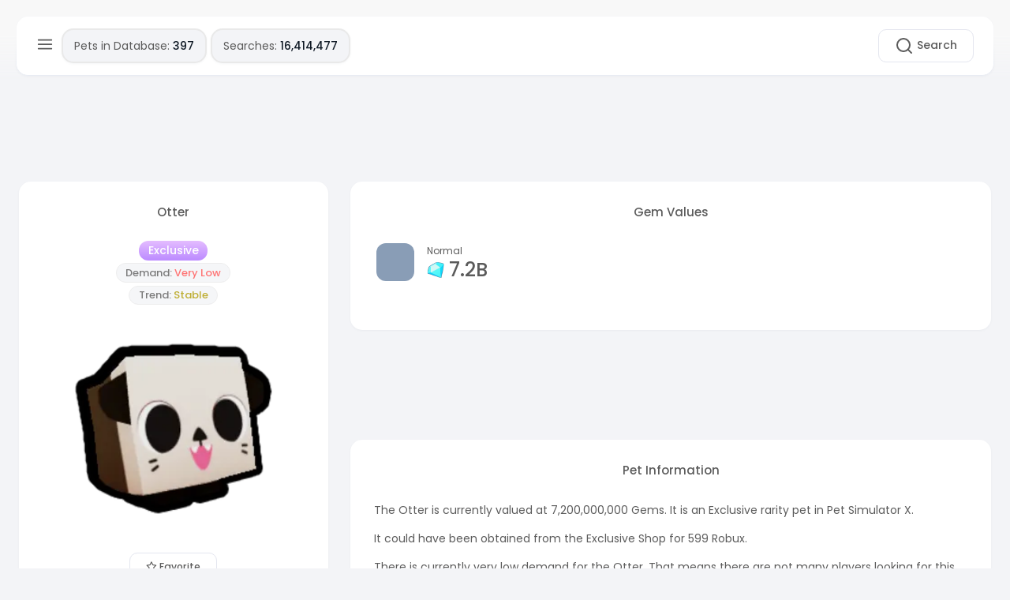

--- FILE ---
content_type: text/html; charset=UTF-8
request_url: https://psxdatabase.com/pets/otter
body_size: 4504
content:
<!DOCTYPE html>
<html lang="en">    
    <head>
        <meta charset="utf-8">
        <meta http-equiv="X-UA-Compatible" content="IE=edge">
        <meta name="viewport" content="width=device-width, initial-scale=1">
        <!-- The above 6 meta tags *must* come first in the head; any other head content must come *after* these tags -->
        
        <!-- Title -->
        <title>Otter Value - Pet Simulator X</title>
        <meta content="PSXDatabase.com" name="author">
        <meta name="description" content="The Otter is currently valued at 7,200,000,000 Gems. It is an Exclusive rarity pet in Pet Simulator X.">
<!--start meta properties-->
    <meta content="Otter Value - Pet Simulator X" property="og:title"/>
    <meta content="website" property="og:type"/>
    <meta content="The Otter is currently valued at 7,200,000,000 Gems. It is an Exclusive rarity pet in Pet Simulator X." property="og:description"/>
    <meta content="https://psxdatabase.com/pets/otter" property="og:url"/>
    <meta content="https://psxdatabase.com/pet-images/otter.webp" property="og:image"/>
    <meta content="PSX Database" property="og:site_name"/>

    <meta name="twitter:card" content="summary_large_image">
    <meta property="twitter:domain" content="psxdatabase.com">
    <meta property="twitter:url" content="https://psxdatabase.com/pets/otter">
    <meta name="twitter:title" content="Otter Value - Pet Simulator X">
    <meta name="twitter:description" content="The Otter is currently valued at 7,200,000,000 Gems. It is an Exclusive rarity pet in Pet Simulator X.">
    <meta name="twitter:image" content="https://psxdatabase.com/pet-images/otter.webp">
<!--end meta properties-->
        <!-- Styles -->
        <!--<link href="https://fonts.googleapis.com/css?family=Poppins:400,500,700,800&display=swap" rel="stylesheet" defer>-->
        <!--<link href="../../assets/plugins/bootstrap/css/bootstrap.min.css" rel="stylesheet" defer>-->
        <!--<link href="../../assets/plugins/font-awesome/css/all.min.css" rel="stylesheet" defer>-->

        <link rel="preload" href="https://fonts.googleapis.com/css?family=Poppins:400,500,700,800&display=swap" as="style" onload="this.onload=null;this.rel='stylesheet'">
<noscript><link rel="stylesheet" href="https://fonts.googleapis.com/css?family=Poppins:400,500,700,800&display=swap"></noscript>
        <link rel="preload" href="../../assets/plugins/bootstrap/css/bootstrap.min.css" as="style" onload="this.onload=null;this.rel='stylesheet'">
<!--<noscript><link rel="stylesheet" href="../../assets/plugins/bootstrap/css/bootstrap.min.css"></noscript>
        <link rel="preload" href="../../assets/plugins/font-awesome/css/all.min.css" as="style" onload="this.onload=null;this.rel='stylesheet'"> 
<noscript><link rel="stylesheet" href="../../assets/plugins/font-awesome/css/all.min.css"></noscript>-->
<link defer href="../../assets/plugins/fa-630/css/fontawesome.css" rel="stylesheet">
<link defer href="../../assets/plugins/fa-630/css/brands.css" rel="stylesheet">
<link defer href="../../assets/plugins/fa-630/css/solid.css" rel="stylesheet">
<link defer href="../../assets/plugins/fa-630/css/regular.css" rel="stylesheet">


        <link href="../../assets/plugins/perfectscroll/perfect-scrollbar-v140.css" rel="stylesheet">
        <!--<link href="../../assets/plugins/apexcharts/apexcharts.css" rel="stylesheet">-->

      
        <!-- Theme Styles -->
        <link href="../../assets/css/main-v3.css?v=0.1.1" rel="stylesheet">
        <link href="../../assets/css/custom.css?v=0.5.7" rel="stylesheet">

        <!-- HTML5 shim and Respond.js for IE8 support of HTML5 elements and media queries -->
        <!-- WARNING: Respond.js doesn't work if you view the page via file:// -->
        <!--[if lt IE 9]>
        <script src="https://oss.maxcdn.com/html5shiv/3.7.3/html5shiv.min.js"></script>
        <script src="https://oss.maxcdn.com/respond/1.4.2/respond.min.js"></script>
        <![endif]-->

        <!-- Google tag (gtag.js) -->
        <script async src="https://www.googletagmanager.com/gtag/js?id=G-W6BCK082NH"></script>
        <script>
          window.dataLayer = window.dataLayer || [];
          function gtag(){dataLayer.push(arguments);}
          gtag('js', new Date());

          gtag('config', 'G-W6BCK082NH');
        </script>
<script data-cfasync="false">window.nitroAds=window.nitroAds||{createAd:function(){return new Promise(e=>{window.nitroAds.queue.push(["createAd",arguments,e])})},addUserToken:function(){window.nitroAds.queue.push(["addUserToken",arguments])},queue:[]};</script>
<script data-cfasync="false" async src="https://s.nitropay.com/ads-1448.js"></script>
    </head>
    <body>

        <div class="page-container">
                        <div class="page-header">
                <nav class="navbar navbar-expand-lg d-flex justify-content-between">
                  <div class="" id="navbarNav">
                    <ul class="navbar-nav" id="leftNav">
                      <li class="nav-item" style="width: 32px;">
                        <a class="nav-link" id="sidebar-toggle" aria-label="Toggle Sidebar Navigation" href="#"><i data-feather="menu"></i></a>
                      </li>
                      <li>
                      <a href="/" style="background: none;"><img style="width: 100%;max-width: 200px;margin-top: 4px;" src="/assets/images/PSX-Database-Logo.png?v=2" alt="Logo for PSX Database"></img></a>
                      </li>

<li class="card stat-widget topbar-stats" style="margin:0;">
<div class="card-body" style="padding: 0.65rem 1rem;">
<c>Pets in Database: 
<c class="topbar-statistics-text">
397</c></c>
</div>

</li>
<li class="card stat-widget topbar-stats" style="margin:0;margin-left:5px;">
<div class="card-body" style="padding: 0.65rem 1rem;">
<c>Searches: 
<c class="topbar-statistics-text">
16,414,477</c></c>
</div>
</li>
                    </ul>
                    </div>

                    <div class="" id="headerNav">

                    <a href="/"><button class="btn btn-outline-secondary" aria-label="Search" type="button" id="button-addon2"><i data-feather="search"></i> Search</button></a>                    </div>



                </nav>
            </div>            <div class="page-sidebar">
                <ul class="list-unstyled accordion-menu">

                
                  <li class="sidebar-title">
                    Navigation
                  </li>
                  <li>
                    <a href="/"><i data-feather="home"></i>Home</a>
                  </li>
                  <li>
                    <a href="/favorites"><i data-feather="star"></i>Favorites</a>
                  </li>
                  <li>
                    <a href="/hatch"><i data-feather="gift"></i>Hatch<!-- <span class="badge bg-success">New</span> --></a>
                  </li>
                  <li>
                    <a href="/faq"><i data-feather="help-circle"></i>FAQ</a>
                  </li>
                  <li>
                    <a href="https://bloxplanet.com" target="_blank"><i data-feather="shopping-cart"></i>Marketplace&nbsp&nbsp<span class="badge bg-warning">Ad</span></a>
                  </li>
                  <li>
                    <a href="https://lootx.com/?r=399" target="_blank"><i data-feather="briefcase"></i>Earn Robux&nbsp&nbsp<span class="badge bg-warning">Ad</span></a>
                  </li>
                  <li>
                    <a href="/blog"><i data-feather="book"></i>Blog</a>
                  </li>

                  <li>
                    <a href="/"><i data-feather="plus-circle"></i>More<i class="fas fa-chevron-right dropdown-icon"></i></a>
                    <ul class="" style="display: none;">
                      <li><a href="/rankings"><i class="fa fa-medal"></i>Rankings</a></li>
                      <li><a href="https://discord.gg/2JkapywfYS" target="_blank" rel="noopener"><i class="fab fa-discord"></i>Discord Server</a></li>
                      <li><a href="/discord-bot"><i class="fa fa-robot"></i>Discord Values Bot</a></li>

                    </ul>
                  </li>



                  <li class="sidebar-title">
                    Links
                  </li>
                      <li><a style="line-height: 20px;font-size:12px;" href="/contact">Contact Us</a></li>
                      <li><a style="line-height: 20px;font-size:12px;" href="/terms">Terms & Conditions</a></li>
                      <li><a style="line-height: 20px;font-size:12px;" href="/privacy-policy">Privacy Policy</a></li>
                      <li><a style="line-height: 20px;font-size:12px;" target="_blank" rel="noopener" href="https://bloxfruitsdatabase.com">Blox Fruits Values</a></li>
                 <li style="font-size:12px;padding: 0 15px;margin-top: calc(10%);"><small>2023 © <a href="https://ghost.gg">ghost.gg</a></small></li>
            </div>            
            <div class="page-content">
              <div class="main-wrapper">

              
<style>
.responsive_1 { 
    width: 320px; height:100px; max-height: 100px; 
}
@media(min-width: 534px) { .responsive_1 { width: 468px; height:60px; max-height: 60px; } }
@media(min-width: 800px) { .responsive_1 { width: 728px; height:90px; max-height: 90px; } }
/* @media(min-width: 1200px) { .responsive_1 { width: 970px; height:90px; max-height: 90px; } } */

.ad-1 {

}
</style>

<div class="row">
     <center>
        <div class="responsive_1 mb-4">
          <div id="top-responsive"></div>
        </div>
     </center>
</div>

<script>
window['nitroAds'].createAd('anchor-1', {
  "refreshLimit": 20,
  "refreshTime": 30,
  "format": "anchor",
  "anchor": "bottom",
  "anchorPersistClose": false,
  "mediaQuery": "(min-width: 768px) and (max-width: 1024px), (min-width: 320px) and (max-width: 767px)"
});
</script>
                <div class="row">



                        <div class="col-sm-12 col-lg-6 col-xl-4">
                          <div class="card">
                            <div class="card-body">
                              <div class="pet-page-holder">
                                  <div class="pet-div">
                                        <input type="hidden" id="pet-name" value="Otter">
                                        <h1 class="card-title pet-title mb-0">Otter</h1>

                                        <c class="rarity-badge rarity-exclusive rounded-pill">Exclusive</c>
<br>
                                        <span class="rarity-badge demand-trend rounded-pill mt-1">Demand: <c style="color:#ff5151">Very Low</c></span>
<br>
                                        <span class="rarity-badge demand-trend rounded-pill mt-1">Trend: <c style="color:#af9a00">Stable</c></span>
                                        
                                        <img class="pet-page-image mb-3 mt-3" src="/pet-images/otter.webp" alt="Icon for the Otter pet in Pet Simulator X"></img>
                                        
                             
                                        <button onclick="favorites_button_clicked_pet_page(this)" class="visibility-hidden btn btn-outline-secondary btn-sm m-b-xs">Favorite</button>
                                        
                                  </div>
                              </div>
                            </div>
                          </div>
                        </div>

                        <div class="col-sm-12 col-lg-6 col-xl-8">
                        <div class="card">
                          <div class="card-body">
                              <h2 class="card-title" style="text-align:center;">Gem Values</h2>
                              <div class="row">
                              <div class="col-sm-6 col-md-6 col-lg-4 transactions-list">
                                <div class="tr-item">
                                  <div class="tr-company-name">
                                    <div class="tr-icon tr-card-icon tr-card text-primary normal-pet-icon">
                                    </div>
                                    <div class="tr-text">
                                      <p>Normal</p>
                                      <h3><img width="22" height="22" class="gem-icon" src="/assets/images/PSX-Values-Gem-Icon.svg" alt="Icon for Gems in Pet Simulator X"></img> 7.2B</h3>
                                    </div>
                                  </div>
                                </div>
                              </div>
                            </div>
                          </div>
                        </div>

<div class="row">
     <center>
        <div class="responsive_1 mb-4">
          <div id="large-rectangle-1"></div>
        </div>
     </center>
</div>

                        <div class="card">
                        <div class="card-body">
                        <h3 class="card-title" style="text-align:center;">Pet Information</h3>
                        <p>The Otter is currently valued at 7,200,000,000 Gems. It is an Exclusive rarity pet in Pet Simulator X.</p><p>It could have been obtained from the Exclusive Shop for 599 Robux.</p><p>There is currently very low demand for the Otter. That means there are not many players looking for this pet.</p>According to our research, the value of this pet is currently stable, so the price not expected to change much.
                        </div>
                        </div>

                        </div>
                        
                </div> 
                <div class="row">
     <center>
        <div class="responsive_1 mb-4">
          <div id="footer-responsive"></div>
        </div>
     </center>
</div>
              </div>
            </div>
        </div>
        
        
        <!-- Javascripts -->
        <script src="../../assets/plugins/jquery/jquery-3.6.3.min.js"></script>
        <!--<script src="https://unpkg.com/@popperjs/core@2"></script>-->
        <script src="../../assets/plugins/bootstrap/js/bootstrap.min.js"></script>
        <!--<script defer src="https://unpkg.com/feather-icons"></script>-->
        <script src="../../assets/js/feather-icons.js"></script>
        <script defer src="../../assets/plugins/perfectscroll/perfect-scrollbar-v153.js"></script>
        <!--<script src="../../assets/plugins/apexcharts/apexcharts.min.js"></script>-->
        <script src="../../assets/js/main-v2.js"></script>
        <!--<script src="../../assets/js/pages/dashboard.js"></script>-->
        <script src="../../assets/js/custom.js?v=0.1.8"></script>
        
<!-- Handle Ads -->
<script>
window['nitroAds'].createAd('top-responsive', {
  "refreshLimit": 20,
  "refreshTime": 30,
  "renderVisibleOnly": false,
  "refreshVisibleOnly": true,
  "delayLoading": false
});

window['nitroAds'].createAd('footer-responsive', {
  "refreshLimit": 20,
  "refreshTime": 30,
  "renderVisibleOnly": true,
  "refreshVisibleOnly": true,
  "delayLoading": true,
});
</script>


<script type="text/javascript">
var npDetect = new (function () {
    this.blocking = false;
    var errcnt = 0;
    function testImg() {
        var i = new Image();
        i.onerror = () => {
            errcnt++;
            if (errcnt < 3) {
                setTimeout(testImg, 250);
            } else {
                npDetect.blocking = true;

                if (document.dispatchEvent && window.CustomEvent) {
                    document.dispatchEvent(
                        new CustomEvent('np.blocking', {
                            detail: {
                                blocking: npDetect.blocking,
                            },
                        })
                    );
                }
            }
        };
        i.onload = () => {
            npDetect.blocking = false;
        };

        i.src = 'https://s.nitropay.com/1.gif?' + Math.random() + '&adslot=';
    }
    testImg();
})();
</script>

<script type="text/javascript">
document.addEventListener('np.blocking', (e) => {
    if (e.detail.blocking) {
        console.log('adblock');
        var w = document.getElementsByClassName('responsive_1'); 
        for(var i = 0; i < w.length; i++){
        var rand = Math.floor(Math.random() * 2) + 1
        if (rand == 2) {
        w[i].innerHTML = '<a href="https://lootx.com/?r=399" target="_blank" rel="nofollow noopener noreferrer"><img style="width:100%;" src="/assets/banner/2.png" alt="Banner"></img></a>';
        } else {
        w[i].innerHTML = '<img style="width:100%;" src="/assets/banner/1.png" alt="Banner"></img>';
        } 

        }
    }
});
</script> 


<script>
//run on page load
window.onload = function exampleFunction() {
  set_favorite_pet_page();
}
</script>



<div id="large-rectangle-1"></div>

<script>
window['nitroAds'].createAd('large-rectangle-1', {
  "refreshLimit": 20,
  "refreshTime": 30,
  "renderVisibleOnly": false,
  "refreshVisibleOnly": true,
  "sizes": [
    [
      "728",
      "90"
    ]
  ],
  "mediaQuery": "(min-width: 1025px)"
});
</script>

    <script defer src="https://static.cloudflareinsights.com/beacon.min.js/vcd15cbe7772f49c399c6a5babf22c1241717689176015" integrity="sha512-ZpsOmlRQV6y907TI0dKBHq9Md29nnaEIPlkf84rnaERnq6zvWvPUqr2ft8M1aS28oN72PdrCzSjY4U6VaAw1EQ==" data-cf-beacon='{"version":"2024.11.0","token":"3cd27b52b29f4374a3d3ed9752995f03","r":1,"server_timing":{"name":{"cfCacheStatus":true,"cfEdge":true,"cfExtPri":true,"cfL4":true,"cfOrigin":true,"cfSpeedBrain":true},"location_startswith":null}}' crossorigin="anonymous"></script>
</body>
</html>

--- FILE ---
content_type: text/css
request_url: https://psxdatabase.com/assets/css/main-v3.css?v=0.1.1
body_size: 7697
content:
body,
html {
    font-size: 14px;
    width: 100%;
    height: 100%;
    min-height: 100vh;
}
html {
    overflow-x: hidden;
}
body {
    background-color: #f3f4f7;
    font-weight: 400;
    color: #5b5b5b;
    line-height: 1.6;
}
a {
    /*color: #7888fc;*/
    color: #4157FB;
    text-decoration: none;
}
a:hover {
    color: #7888fc;
}
p {
    line-height: 1.6;
}
small {
    font-size: 80%;
    font-weight: 400;
}
menu {
    padding-left: 0;
}
a,
body,
span,
text {
    font-family: Poppins, sans-serif;
}
a:active,
a:focus,
a:hover {
    outline: 0 !important;
    text-decoration: none !important;
}
.bold,
b,
strong {
    font-weight: 600;
}
dt {
    font-weight: 500;
}
h1,
h2,
h3,
h4,
h5,
h6 {
    font-family: Poppins, sans-serif;
}
.divider {
    display: block;
    content: "";
    width: 100%;
    height: 1px;
    background: #e8e8e8;
    margin: 30px 0;
}
.no-s {
    margin: 0 !important;
    padding: 0 !important;
}
.no-m {
    margin: 0;
}
.no-p {
    padding: 0;
}
.m {
    margin: 15px;
}
.m-t-xxs {
    margin-top: 5px;
}
.m-r-xxs {
    margin-right: 5px;
}
.m-b-xxs {
    margin-bottom: 5px;
}
.m-l-xxs {
    margin-left: 5px;
}
.m-t-xs {
    margin-top: 10px;
}
.m-r-xs {
    margin-right: 10px;
}
.m-b-xs {
    margin-bottom: 10px;
}
.m-l-xs {
    margin-left: 10px;
}
.m-t-sm {
    margin-top: 15px;
}
.m-r-sm {
    margin-right: 15px;
}
.m-b-sm {
    margin-bottom: 15px;
}
.m-l-sm {
    margin-left: 15px;
}
.m-t-md {
    margin-top: 20px;
}
.m-r-md {
    margin-right: 20px;
}
.m-b-md {
    margin-bottom: 20px;
}
.m-l-md {
    margin-left: 20px;
}
.m-t-lg {
    margin-top: 25px;
}
.m-r-lg {
    margin-right: 25px;
}
.m-b-lg {
    margin-bottom: 25px;
}
.m-l-lg {
    margin-left: 25px;
}
.m-t-xxl {
    margin-top: 30px;
}
.m-r-xxl {
    margin-right: 30px;
}
.m-b-xxl {
    margin-bottom: 30px;
}
.m-l-xxl {
    margin-left: 30px;
}
.m-t-n-xxs {
    margin-top: -5px;
}
.m-r-n-xxs {
    margin-right: -5px;
}
.m-b-n-xxs {
    margin-bottom: -5px;
}
.m-l-n-xxs {
    margin-left: -5px;
}
.m-t-n-xs {
    margin-top: -10px;
}
.m-r-n-xs {
    margin-right: -10px;
}
.m-b-n-xs {
    margin-bottom: -10px;
}
.m-l-n-xs {
    margin-left: -10px;
}
.m-t-n-sm {
    margin-top: -15px;
}
.m-r-n-sm {
    margin-right: -15px;
}
.m-b-n-sm {
    margin-bottom: -15px;
}
.m-l-n-sm {
    margin-left: -15px;
}
.m-t-n-md {
    margin-top: -20px;
}
.m-r-n-md {
    margin-right: -20px;
}
.m-b-n-md {
    margin-bottom: -20px;
}
.m-l-n-md {
    margin-left: -20px;
}
.m-t-n-lg {
    margin-top: -25px;
}
.m-r-n-lg {
    margin-right: -25px;
}
.m-b-n-lg {
    margin-bottom: -25px;
}
.m-l-n-lg {
    margin-left: -25px;
}
.m-t-n-xxl {
    margin-top: -30px;
}
.m-r-n-xxl {
    margin-right: -30px;
}
.m-b-n-xxl {
    margin-bottom: -30px;
}
.m-l-n-xxl {
    margin-left: -30px;
}
.p {
    padding: 15px;
}
.p-h-xxs {
    padding-left: 5px;
    padding-right: 5px;
}
.p-h-xs {
    padding-left: 10px;
    padding-right: 10px;
}
.p-h-sm {
    padding-left: 15px;
    padding-right: 15px;
}
.no-p-h {
    padding-left: 0;
    padding-right: 0;
}
.no-p-v {
    padding-top: 0;
    padding-bottom: 0;
}
.p-h-md {
    padding-left: 20px;
    padding-right: 20px;
}
.p-h-lg {
    padding-left: 25px;
    padding-right: 25px;
}
.p-h-xxl {
    padding-left: 30px;
    padding-right: 30px;
}
.p-v-xxs {
    padding-top: 5px;
    padding-bottom: 5px;
}
.p-v-xs {
    padding-top: 10px;
    padding-bottom: 10px;
}
.p-v-sm {
    padding-top: 15px;
    padding-bottom: 15px;
}
.p-v-md {
    padding-top: 20px;
    padding-bottom: 20px;
}
.p-v-lg {
    padding-top: 25px;
    padding-bottom: 25px;
}
.p-v-xxl {
    padding-top: 30px;
    padding-bottom: 30px;
}
.full-height {
    height: 100% !important;
}
.full-width {
    width: 100% !important;
}
.w-xxs {
    width: 50px;
}
.w-xs {
    width: 90px;
}
.w-sm {
    width: 140px;
}
.w {
    width: 200px;
}
.w-md {
    width: 240px;
}
.w-lg {
    width: 280px;
}
.w-xl {
    width: 330px;
}
.w-xxl {
    width: 370px;
}
.w-auto {
    width: auto;
}
.h-auto {
    height: auto;
}
.no-b {
    border: 0 !important;
}
.b {
    border: 1px solid #eaecf3;
}
.b-t {
    border-top: 1px solid #eaecf3;
}
.b-r {
    border-right: 1px solid #eaecf3;
}
.b-b {
    border-bottom: 1px solid #eaecf3;
}
.b-l {
    border-left: 1px solid #eaecf3;
}
.b-default {
    border-color: #eaecf3;
}
.b-primary {
    border-color: #7888fc;
}
.b-info {
    border-color: #9c6efc;
}
.b-success {
    border-color: #6bcac2;
}
.b-warning {
    border-color: #ffaf0f;
}
.b-danger {
    border-color: #ee6e83;
}
.b-2 {
    border-width: 2px;
}
.b-3 {
    border-width: 3px;
}
.b-4 {
    border-width: 4px;
}
.b-n-t {
    border-top: 0;
}
.b-n-r {
    border-right: 0;
}
.b-n-b {
    border-bottom: 0;
}
.b-n-l {
    border-left: 0;
}
.no-r {
    border-radius: 0 !important;
}
.r {
    border-radius: 15px;
}
.r-t-l {
    border-top-left-radius: 15px;
}
.r-t-r {
    border-top-right-radius: 15px;
}
.r-b-l {
    border-bottom-left-radius: 15px;
}
.r-b-r {
    border-bottom-right-radius: 15px;
}
.no-r-t-l {
    border-top-left-radius: 0 !important;
}
.no-r-t-r {
    border-top-right-radius: 0 !important;
}
.no-r-b-l {
    border-bottom-left-radius: 0 !important;
}
.no-r-b-r {
    border-bottom-right-radius: 0 !important;
}
.bg-primary {
    background-color: #7888fc !important;
}
.bg-secondary {
    background-color: #e4e6ef !important;
}
.bg-success {
    background-color: #6bcac2 !important;
}
.bg-danger {
    background-color: #f75d6fd8 !important;
}
.bg-warning {
    background-color: #f5af47ea !important;
}
.bg-info {
    background-color: #9465fcea !important;
}
.bg-light {
    background-color: #f3f6f9 !important;
}
.bg-dark {
    background-color: #242e44 !important;
}
.text-white {
    color: #fff;
}
.text-primary {
    color: #7888fc !important;
}
.text-secondary {
    color: #a5a5a5 !important;
}
.text-success {
    color: #6bcac2 !important;
}
.text-danger {
    color: #f75d6fd8 !important;
}
.text-warning {
    color: #f5af47ea !important;
}
.text-info {
    color: #9465fcea !important;
}
.text-light {
    color: #f3f6f9 !important;
}
.text-dark {
    color: #5b5b5b !important;
}
.page-container {
    padding: 20px;
    position: relative;
    display: block;
}
.page-header {
    background: #fff;
    border-radius: 15px;
    box-shadow: 0 1px 3px 0 rgba(54, 74, 99, 0.05);
    position: fixed;
    width: calc(100% - 40px);
    z-index: 999;
    border: 1px solid #e5e9f2;
}
.page-header::before {
    content: "";
    display: block;
    width: 100%;
    height: 105px;
    background: -webkit-gradient(linear, left top, left bottom, color-stop(44%, hsla(0, 0%, 97.3%, 0.94)), color-stop(73%, hsla(0, 0%, 97.3%, 0.49)), to(hsla(0, 0%, 100%, 0)));
    position: fixed;
    top: 0;
    left: 0;
}
.page-header .navbar {
    background: #fff;
    border-radius: 15px;
    padding: 15px 25px;
    display: flex !important;
}
.page-header .navbar .logo {
    display: flex !important;
    flex: 2;
}
.page-header .navbar #navbarNav #leftNav > li > a {
    color: #5b5b5b;
    font-size: 14px;
    -webkit-transition: all 0.2s ease-in-out;
    -moz-transition: all 0.2s ease-in-out;
    -o-transition: all 0.2s ease-in-out;
    transition: all 0.2s ease-in-out;
    border-radius: 10px;
    padding: 9px 10px;
    line-height: 22px;
}
.page-header .navbar #navbarNav #leftNav > li > a:hover {
    background: #f3f6fa;
    color: #7889ff;
}
.page-header .navbar #navbarNav #leftNav > li > a i {
    line-height: 22px;
    vertical-align: middle;
    font-size: 22px;
}
.page-header .navbar #navbarNav #leftNav > li > a#sidebar-toggle {
    padding: 9px 0;
    margin-right: 10px;
    transform: rotate(0);
    -webkit-transition: all 0.2s ease-in-out;
    -moz-transition: all 0.2s ease-in-out;
    -o-transition: all 0.2s ease-in-out;
    transition: all 0.2s ease-in-out;
}
body.sidebar-hidden .page-header .navbar #navbarNav #leftNav > li > a#sidebar-toggle {
    transform: rotate(-180deg);
}
.page-header .navbar #navbarNav #leftNav > li > a#sidebar-toggle:hover {
    background: 0 0;
}
.page-header .navbar #headerNav,
.page-header .navbar #navbarNav {
    display: flex !important;
    flex: 10;
}
.page-header .navbar #headerNav .navbar-nav,
.page-header .navbar #navbarNav .navbar-nav {
    flex-direction: row !important;
}
.page-header #sidebar-toggle svg {
    width: 22px;
    height: 22px;
}
.page-header .navbar #headerNav > ul > li > a {
    padding: 9px 0;
    margin: 0 10px;
    color: #5b5b5b;
    -webkit-transition: all 0.2s ease-in-out;
    -moz-transition: all 0.2s ease-in-out;
    -o-transition: all 0.2s ease-in-out;
    transition: all 0.2s ease-in-out;
}
.page-header .navbar #headerNav > ul > li > a svg {
    line-height: 22px;
    vertical-align: middle;
    width: 21px;
    height: 21px;
}
.page-header .navbar #headerNav > ul > li > a:hover {
    color: #7889ff;
}
.page-header .navbar #headerNav > ul > li > a.notifications-dropdown {
    padding: 9px 15px;
    background: #fad7dd;
    color: #ee6e83;
    line-height: 22px;
    border-radius: 40px;
    min-width: 40px;
    text-align: center;
    font-weight: 700;
}
.page-header .navbar #headerNav > ul > li > a.profile-dropdown {
    padding: 0;
    margin-right: 0;
}
.page-header .navbar #headerNav > ul > li > a img {
    width: 40px;
}
.page-header .navbar .navbar-nav {
    flex: 10;
    padding: 0;
}
.page-header .navbar .navbar-brand {
    margin-right: 0;
    background: url(../images/logo@2x.png) center center no-repeat;
    background-size: cover;
    width: 40px;
    height: 40px;
    margin: 0 auto;
}
.page-header #headerNav {
    flex: 10;
    align-items: flex-end;
    flex-direction: column;
}
.page-header .header-notif {
    padding: 13px 26px;
    -webkit-transition: all 0.1s ease-in-out;
    -moz-transition: all 0.1s ease-in-out;
    -o-transition: all 0.1s ease-in-out;
    transition: all 0.1s ease-in-out;
}
.page-header .header-notif:hover {
    background-color: #f3f6f9;
}
.page-header .header-notif .notif-image {
    float: left;
    margin-right: 10px;
    margin-top: 3px;
    border-radius: 50%;
}
.page-header .header-notif .notif-image span {
    width: 40px;
    height: 40px;
    display: block;
    line-height: 40px;
    text-align: center;
    border-radius: 100%;
    display: inline-block;
}
.page-header .header-notif .notif-image img {
    width: 40px;
    height: 40px;
    border-radius: 50%;
}
.page-header .header-notif .notif-text {
    width: 223px;
    display: block;
    padding: 0 5px;
    display: inline-block;
    color: #5b5b5b;
    font-weight: 400;
}
.page-header .header-notif .notif-text .bold-notif-text {
    font-weight: 500;
}
.page-header .header-notif .notif-text p {
    margin: 0;
}
.page-header .header-notif .notif-text small {
    opacity: 0.7;
}
.profile-drop-menu a span {
    margin-left: 25px;
}
.search-drop-menu {
    width: 340px;
}
.notif-drop-menu {
    width: 340px;
    max-height: 420px;
    overflow-y: auto;
}
.notif-drop-menu .dropdown-header {
    margin-bottom: 5px;
}
.profile-drop-menu a svg {
    margin-right: 10px;
    width: 19px;
    height: 19px;
}
.navbar-nav .dropdown-menu {
    position: absolute !important;
    visibility: hidden;
    opacity: 0;
    margin-top: 30px;
    display: block;
    -webkit-transition: all 0.2s ease-in-out;
    -moz-transition: all 0.2s ease-in-out;
    -o-transition: all 0.2s ease-in-out;
    transition: all 0.2s ease-in-out;
}
.navbar-nav .dropdown-menu.show {
    margin-top: 10px;
    opacity: 1;
    visibility: visible;
}
.slimScrollBar {
    background: rgba(0, 0, 0, 0.2) !important;
    border-radius: 4px !important;
}
.page-sidebar {
    position: fixed;
    /*height: calc(100% - 148px);*/
    height: calc(100% - 12rem);
    background: #fff;
    box-shadow: 0 1px 3px 0 rgba(54, 74, 99, 0.05);
    top: 118px;
    border-radius: 15px;
    width: 260px;
    -webkit-transition: all 0.2s ease-in-out;
    -moz-transition: all 0.2s ease-in-out;
    -o-transition: all 0.2s ease-in-out;
    transition: all 0.2s ease-in-out;
    transform: scale(1, 1);
    transform-origin: left;
    /*overflow: visible;*/
    overflow:auto;
}
.page-sidebar .ps__rail-y {
    margin-top: 8px !important;
    margin-bottom: 8px !important;
    background-color: transparent !important;
}
.page-sidebar .accordion-menu {
    /*height: 100% !important;*/
    padding: 20px 15px;
}
.page-sidebar .accordion-menu > li > a {
    display: block;
    color: #5b5b5b;
    -webkit-transition: all 0.1s ease-in-out;
    -moz-transition: all 0.1s ease-in-out;
    -o-transition: all 0.1s ease-in-out;
    transition: all 0.1s ease-in-out;
    line-height: 45px;
    padding: 0 15px;
    text-decoration: none;
}
.page-sidebar .accordion-menu > li.active-page > a {
    border-radius: 10px;
    background-color: #f3f6f9;
    color: #7888fc;
    font-weight: 500;
}
.page-sidebar .accordion-menu > li.active-page > a > svg {
    color: #7888fc !important;
}
.page-sidebar .accordion-menu > li.active-page ul li a.active {
    font-weight: 500;
    color: #3d3d3d;
}
.page-sidebar .accordion-menu > li > a:hover svg {
    margin-left: 5px;
}
.page-sidebar .accordion-menu > li > a > svg {
    width: 21px;
    height: 21px;
    line-height: 40px;
    text-align: center;
    vertical-align: text-top;
    color: #5b5b5b;
    margin-right: 15px;
    -webkit-transition: all 0.2s ease-in-out;
    -moz-transition: all 0.2s ease-in-out;
    -o-transition: all 0.2s ease-in-out;
    transition: all 0.2s ease-in-out;
}
.page-sidebar .accordion-menu li.sidebar-title {
    font-weight: 500;
    padding: 10px 15px;
    font-size: 0.875rem;
    color: #6c757d;
    opacity: 0.8;
}
.page-sidebar .accordion-menu li a .dropdown-icon {
    float: right;
    vertical-align: middle;
    line-height: 44px;
    font-size: 10px;
    -webkit-transition: all 0.2s ease-in-out;
    -moz-transition: all 0.2s ease-in-out;
    -o-transition: all 0.2s ease-in-out;
    transition: all 0.2s ease-in-out;
}
.page-sidebar .accordion-menu li.open > a > .dropdown-icon {
    visibility: visible;
    transform: rotate(90deg);
}
.page-sidebar .accordion-menu li ul {
    padding: 5px 0;
    list-style: none;
}
.page-sidebar .accordion-menu li ul li a {
    color: #5b5b5b;
    display: block;
    padding: 10px 15px;
    font-size: 14px;
    position: relative;
    -webkit-transition: all 0.15s ease-in-out;
    -moz-transition: all 0.15s ease-in-out;
    -o-transition: all 0.15s ease-in-out;
    transition: all 0.15s ease-in-out;
    text-decoration: none;
}
.page-sidebar .accordion-menu li ul li a:hover {
    margin-left: 5px;
}
.page-sidebar .accordion-menu li ul li a i {
    font-size: 10px;
    padding-right: 21px;
    padding-left: 6px;
}
body.sidebar-hidden .page-sidebar {
    transform: scale(0, 1);
}
.page-content {
    margin-top: 71px;
    margin-left: 260px;
    -webkit-transition: all 0.2s ease-in-out;
    -moz-transition: all 0.2s ease-in-out;
    -o-transition: all 0.2s ease-in-out;
    transition: all 0.2s ease-in-out;
}
.main-wrapper {
    padding: 28px 0 28px 28px;
    -webkit-transition: all 0.2s ease-in-out;
    -moz-transition: all 0.2s ease-in-out;
    -o-transition: all 0.2s ease-in-out;
    transition: all 0.2s ease-in-out;
}
body.sidebar-hidden .page-content {
    margin-left: 0;
}
body.sidebar-hidden .main-wrapper {
    padding-left: 0;
}
.popover {
    margin: 20px;
    border: 0;
    border-radius: 10px;
    box-shadow: 0 0 1.25rem rgba(31, 45, 61, 0.08);
    color: #5b5b5b;
    font-family: Poppins, sans-serif !important;
}
.popover-header {
    padding: 15px 25px 0;
    background: 0 0;
    border-bottom-color: transparent;
    font-size: 14px;
    opacity: 0.7;
}
.popover-body {
    padding: 15px 25px;
    font-size: 13px;
    color: #7d7d83;
}
.popover .arrow:before {
    display: none;
}
.bs-popover-auto[data-popper-placement^="bottom"] > .popover-arrow::before,
.bs-popover-auto[data-popper-placement^="left"] > .popover-arrow::before,
.bs-popover-auto[data-popper-placement^="right"] > .popover-arrow::before,
.bs-popover-auto[data-popper-placement^="top"] > .popover-arrow::before,
.bs-popover-bottom > .popover-arrow::before,
.bs-popover-end > .popover-arrow::before,
.bs-popover-start > .popover-arrow::before,
.bs-popover-top > .popover-arrow::before {
    display: none;
}
.row > * {
    padding-right: 14px;
    padding-left: 14px;
}
.card {
    margin-bottom: 28px;
    border-radius: 15px;
    border: none;
    box-shadow: 0 1px 3px 0 rgba(54, 74, 99, 0.05);
}
.card-title {
    font-size: 18px;
    color: #5b5b5b;
    margin-bottom: 30px;
}
.card-body {
    padding: 30px;
}
.card-description {
    margin-bottom: 20px;
}
.card-img,
.card-img-top {
    border-top-left-radius: 15px;
    border-top-right-radius: 15px;
}
.card-img,
.card-img-bottom {
    border-bottom-left-radius: 15px;
    border-bottom-right-radius: 15px;
}
.card-footer,
.card-header {
    border-color: #e4e6ef;
}
.list-group-item:first-child {
    border-top-left-radius: 15px;
    border-top-right-radius: 15px;
}
.list-group-item:last-child {
    border-bottom-left-radius: 15px;
    border-bottom-right-radius: 15px;
}
.list-group-item {
    padding: 15px;
    border-color: #e4e6ef;
}
.list-group-item.active {
    background-color: #7888fc;
    border-color: #7888fc;
}
.list-group-item-primary {
    color: #7888fc;
    background-color: #f0f2ff;
    font-weight: 500;
}
.list-group-item-secondary {
    color: #7e8299;
    background-color: #f3f6f9;
    font-weight: 500;
}
.list-group-item-success {
    color: #6bcac2;
    background-color: #d3fbf9;
    font-weight: 500;
}
.list-group-item-danger {
    color: #ee6e83;
    background-color: #fad7dd;
    font-weight: 500;
}
.list-group-item-warning {
    color: #ffaf0f;
    background-color: #fff5e0;
    font-weight: 500;
}
.list-group-item-info {
    color: #9c6efc;
    background-color: #efe8ff;
    font-weight: 500;
}
.list-group-item-light {
    color: #7e8299;
    background-color: #f3f6f9;
    font-weight: 500;
}
.list-group-item-dark {
    color: #5b5b5b;
    background-color: #d1d3e0;
    font-weight: 500;
}
.card-header:first-child {
    border-top-left-radius: 15px;
    border-top-right-radius: 15px;
}
.card-footer,
.card-header {
    padding: 15px;
    background-color: #fff;
}
.card-footer:last-child {
    border-bottom-left-radius: 15px;
    border-bottom-right-radius: 15px;
}
.card-img-overlay {
    border-radius: 15px;
}
.card.bg-primary .card-header {
    background-color: #7888fc;
    border-color: #7888fc;
}
.card.bg-primary .card-title {
    color: #fff;
}
.card.bg-secondary .card-header {
    background-color: #e4e6ef;
    color: #5b5b5b;
}
.card.bg-secondary .card-body {
    color: #5b5b5b;
}
.card.bg-success .card-header {
    background-color: #6bcac2;
    border-color: #6bcac2;
}
.card.bg-success .card-title {
    color: #fff;
}
.card.bg-danger .card-header {
    background-color: #f75d6fd8;
    border-color: #f75d6fd8;
}
.card.bg-danger .card-title {
    color: #fff;
}
.card.bg-warning .card-header {
    background-color: #f5af47ea;
    border-color: #f5af47ea;
}
.card.bg-warning .card-title {
    color: #fff;
}
.card.bg-info .card-header {
    background-color: #9465fcea;
    border-color: #9465fcea;
}
.card.bg-info .card-title {
    color: #fff;
}
.card.bg-dark .card-header {
    background-color: #242e44;
    border-color: #242e44;
}
.card.bg-dark .card-title {
    color: #fff;
}
.nav-pills .nav-link.active,
.nav-pills .show > .nav-link {
    background-color: #7888fc;
}
.nav-pills .nav-link {
    border-radius: 10px;
}
.nav-tabs .nav-item.show .nav-link,
.nav-tabs .nav-link,
.nav-tabs .nav-link.active {
    border: 0;
}
.toast {
    border-radius: 15px;
    border: none;
    box-shadow: 0 0 1.25rem rgb(31 45 61 / 8%);
}
.toast-header {
    border-top-left-radius: 15px;
    border-top-right-radius: 15px;
    padding: 10px 15px;
}
.toast-body {
    padding: 15px;
}
.toast-header strong {
    font-weight: 500;
}
.alert {
    border-radius: 15px;
    padding: 12px 15px;
    font-weight: 500;
}
.alert-primary {
    background-color: #f0f2ff;
    border-color: #f0f2ff;
    color: #7888fc;
}
.alert-secondary {
    background-color: #f3f6f9;
    border-color: #f3f6f9;
    color: #7e8299;
}
.alert-success {
    background-color: #d3fbf9;
    border-color: #d3fbf9;
    color: #6bcac2;
}
.alert-danger {
    background-color: #fad7dd;
    border-color: #fad7dd;
    color: #ee6e83;
}
.alert-warning {
    background-color: #fff5e0;
    border-color: #fff5e0;
    color: #ffaf0f;
}
.alert-info {
    background-color: #efe8ff;
    border-color: #efe8ff;
    color: #9c6efc;
}
.alert-light {
    background-color: #f3f6f9;
    border-color: #f3f6f9;
}
.alert-dark {
    background-color: #d1d3e0;
    border-color: #d1d3e0;
    color: #5b5b5b;
}
.alert-primary.outline-alert {
    background-color: #fff;
    border-color: #7888fc;
    color: #7888fc;
    font-weight: 400;
}
.alert-secondary.outline-alert {
    background-color: #fff;
    border-color: #e4e6ef;
    font-weight: 400;
}
.alert-success.outline-alert {
    background-color: #fff;
    border-color: #6bcac2;
    color: #6bcac2;
    font-weight: 400;
}
.alert-danger.outline-alert {
    background-color: #fff;
    border-color: #f75d6fd8;
    color: #f75d6fd8;
    font-weight: 400;
}
.alert-warning.outline-alert {
    background-color: #fff;
    border-color: #f5af47ea;
    color: #f5af47ea;
    font-weight: 400;
}
.alert-info.outline-alert {
    background-color: #fff;
    border-color: #9465fcea;
    color: #9465fcea;
    font-weight: 400;
}
.alert-light.outline-alert {
    background-color: #fff;
    border-color: #f3f6f9;
    font-weight: 400;
}
.alert-dark.outline-alert {
    background-color: #fff;
    border-color: #242e44;
    color: #383d41;
    font-weight: 400;
}
.icon-list-row {
    margin-top: 30px;
    text-align: center;
}
.icon-list-row i {
    font-size: 23px;
}
.icon-state-info {
    color: #7888fc;
}
.badge {
    font-weight: 500;
    padding: 7px 12px;
}
.badge:not(.badge-pill) {
    border-radius: 7px;
}
.badge.bg-primary {
    background-color: #f0f2ff !important;
    color: #7888fc;
}
.badge.bg-secondary {
    background-color: #f3f6f9 !important;
    color: #7e8299 !important;
}
.badge.bg-success {
    background-color: #d3fbf9 !important;
    color: #6bcac2;
}
.badge.bg-danger {
    background-color: #fad7dd !important;
    color: #ee6e83;
}
.badge.bg-warning {
    background-color: #fff5e0 !important;
    color: #ffaf0f;
}
.badge.bg-info {
    background-color: #efe8ff !important;
    color: #9c6efc;
}
.badge.bg-dark {
    background-color: #d1d3e0 !important;
    color: #5b5b5b;
}
.btn {
    padding: 8px 20px;
    border-radius: 10px;
    font-weight: 500;
}
.btn-primary,
.btn-primary.disabled,
.btn-primary:disabled {
    background-color: #f0f2ff;
    border-color: #f0f2ff;
    color: #7888fc;
}
.btn-primary.focus,
.btn-primary:focus,
.btn-primary:hover,
.btn-primary:not(:disabled):not(.disabled).active,
.btn-primary:not(:disabled):not(.disabled):active {
    background-color: #f0f2ff;
    border-color: #f0f2ff;
    color: #7888fc;
    box-shadow: 0 7px 23px -8px #f0f2ff;
}
.btn-secondary,
.btn-secondary.disabled,
.btn-secondary:disabled {
    background-color: #f3f6f9;
    border-color: #f3f6f9;
    color: #7e8299;
}
.btn-secondary.focus,
.btn-secondary:focus,
.btn-secondary:hover,
.btn-secondary:not(:disabled):not(.disabled).active,
.btn-secondary:not(:disabled):not(.disabled):active {
    background-color: #f3f6f9;
    border-color: #f3f6f9;
    color: #7e8299;
    box-shadow: 0 7px 23px -8px #f3f6f9;
}
.btn-success,
.btn-success:disabled,
.btn-sucess.disabled {
    background-color: #d3fbf9;
    border-color: #d3fbf9;
    color: #6bcac2;
}
.btn-success.focus,
.btn-success:focus,
.btn-success:hover,
.btn-success:not(:disabled):not(.disabled).active,
.btn-success:not(:disabled):not(.disabled):active {
    background-color: #d3fbf9;
    border-color: #d3fbf9;
    color: #6bcac2;
    box-shadow: 0 7px 23px -8px #d3fbf9;
}
.btn-danger,
.btn-danger.disabled,
.btn-danger:disabled {
    background-color: #fad7dd;
    border-color: #fad7dd;
    color: #ee6e83;
}
.btn-danger.focus,
.btn-danger:focus,
.btn-danger:hover,
.btn-danger:not(:disabled):not(.disabled).active,
.btn-danger:not(:disabled):not(.disabled):active {
    background-color: #fad7dd;
    border-color: #fad7dd;
    color: #ee6e83;
    box-shadow: 0 7px 23px -8px #fad7dd;
}
.btn-warning,
.btn-warning.disabled,
.btn-warning:disabled {
    background-color: #fff5e0;
    border-color: #fff5e0;
    color: #ffaf0f;
}
.btn-warning.focus,
.btn-warning:focus,
.btn-warning:hover,
.btn-warning:not(:disabled):not(.disabled).active,
.btn-warning:not(:disabled):not(.disabled):active {
    background-color: #fff5e0;
    border-color: #fff5e0;
    color: #ffaf0f;
    box-shadow: 0 7px 23px -8px #fff5e0;
}
.btn-info,
.btn-info.disabled,
.btn-info:disabled {
    background-color: #efe8ff;
    border-color: #efe8ff;
    color: #9c6efc;
}
.btn-info.focus,
.btn-info:focus,
.btn-info:hover,
.btn-info:not(:disabled):not(.disabled).active,
.btn-info:not(:disabled):not(.disabled):active {
    background-color: #efe8ff;
    border-color: #efe8ff;
    color: #9c6efc;
    box-shadow: 0 7px 23px -8px #efe8ff;
}
.btn-light,
.btn-light.disabled,
.btn-light:disabled {
    background-color: #f3f6f9;
    border-color: #f3f6f9;
    color: #7e8299;
}
.btn-light:focus,
.btn-light:hover .btn-light.focus,
.btn-light:not(:disabled):not(.disabled).active,
.btn-light:not(:disabled):not(.disabled):active {
    background-color: #f3f6f9;
    border-color: #f3f6f9;
    color: #7e8299;
    box-shadow: 0 7px 23px -8px #f3f6f9;
}
.btn-dark,
.btn-dark.disabled,
.btn-dark:disabled {
    background-color: #d1d3e0;
    border-color: #d1d3e0;
    color: #5b5b5b;
}
.btn-dark.focus,
.btn-dark:focus,
.btn-dark:hover,
.btn-dark:not(:disabled):not(.disabled).active,
.btn-dark:not(:disabled):not(.disabled):active {
    background-color: #d1d3e0;
    border-color: #d1d3e0;
    color: #5b5b5b;
    box-shadow: 0 7px 23px -8px #d1d3e0;
}
.btn-link {
    color: #7888fc;
    text-decoration: none;
}
.btn-link:hover {
    color: #7888fc;
    text-decoration: underline;
}
.btn-outline-primary {
    color: #7888fc;
    border-color: #7888fc;
}
.btn-outline-primary.focus,
.btn-outline-primary:focus,
.btn-outline-primary:hover,
.btn-outline-primary:not(:disabled):not(.disabled).active,
.btn-outline-primary:not(:disabled):not(.disabled):active {
    color: #fff;
    border-color: #7888fc;
    background-color: #7888fc;
    box-shadow: 0 7px 23px -8px #7888fc;
}
.btn-outline-secondary {
    color: #5b5b5b;
    border-color: #e4e6ef;
}
.btn-outline-secondary.focus,
.btn-outline-secondary:focus,
.btn-outline-secondary:hover,
.btn-outline-secondary:not(:disabled):not(.disabled).active,
.btn-outline-secondary:not(:disabled):not(.disabled):active {
    color: #5b5b5b;
    border-color: #e4e6ef;
    background-color: #e4e6ef;
    box-shadow: 0 7px 23px -8px #e4e6ef;
}
.btn-outline-success {
    color: #6bcac2;
    border-color: #6bcac2;
}
.btn-outline-success.focus,
.btn-outline-success:focus,
.btn-outline-success:hover,
.btn-outline-success:not(:disabled):not(.disabled).active,
.btn-outline-success:not(:disabled):not(.disabled):active {
    color: #fff;
    border-color: #6bcac2;
    background-color: #6bcac2;
    box-shadow: 0 7px 23px -8px #6bcac2;
}
.btn-outline-danger {
    color: #f75d6fd8;
    border-color: #f75d6fd8;
}
.btn-outline-danger.focus,
.btn-outline-danger:focus,
.btn-outline-danger:hover,
.btn-outline-danger:not(:disabled):not(.disabled).active,
.btn-outline-danger:not(:disabled):not(.disabled):active {
    color: #fff;
    border-color: #f75d6fd8;
    background-color: #f75d6fd8;
    box-shadow: 0 7px 23px -8px #f75d6fd8;
}
.btn-outline-warning {
    color: #f5af47ea;
    border-color: #f5af47ea;
}
.btn-outline-warning.focus,
.btn-outline-warning:focus,
.btn-outline-warning:hover,
.btn-outline-warning:not(:disabled):not(.disabled).active,
.btn-outline-warning:not(:disabled):not(.disabled):active {
    color: #fff;
    border-color: #f5af47ea;
    background-color: #f5af47ea;
    box-shadow: 0 7px 23px -8px #f5af47ea;
}
.btn-outline-info {
    color: #9465fcea;
    border-color: #9465fcea;
}
.btn-outline-info.focus,
.btn-outline-info:focus,
.btn-outline-info:hover,
.btn-outline-info:not(:disabled):not(.disabled).active,
.btn-outline-info:not(:disabled):not(.disabled):active {
    color: #fff;
    border-color: #9465fcea;
    background-color: #9465fcea;
    box-shadow: 0 7px 23px -8px #9465fcea;
}
.btn-outline-dark {
    color: #5b5b5b;
    border-color: #d1d3e0;
}
.btn-outline-dark.focus,
.btn-outline-dark:focus,
.btn-outline-dark:hover,
.btn-outline-dark:not(:disabled):not(.disabled).active,
.btn-outline-dark:not(:disabled):not(.disabled):active {
    color: #5b5b5b;
    border-color: #d1d3e0;
    background-color: #d1d3e0;
    box-shadow: 0 7px 23px -8px #d1d3e0;
}
body.modal-open {
    overflow: visible;
}
.modal-content {
    border-radius: 15px;
    border: none;
}
.modal-header {
    padding: 30px;
    border: 0;
}
.modal-footer {
    padding: 30px;
    border: 0;
}
.modal-body {
    padding: 0 30px;
}
.dropdown-menu {
    border-radius: 15px;
    border: none;
    box-shadow: 0 0 1.25rem rgb(31 45 61 / 5%);
    padding: 15px 0;
    margin: 10px 0;
}
.dropdown-item {
    color: #5b5b5b;
    padding: 9px 26px;
}
.dropdown-item:hover {
    background: 0 0;
    color: #7888fc;
}
.dropdown-divider {
    border-color: #eaecf3;
}
.dropdown-menu-dark {
    background-color: #d1d3e0;
}
.dropdown-menu-dark .dropdown-item {
    color: #5b5b5b;
}
.dropdown-menu-dark .dropdown-item:hover {
    background: 0 0;
    color: #7888fc;
}
.dropdown-menu-dark .dropdown-item.active,
.dropdown-menu-dark .dropdown-item:active {
    color: #7888fc;
    background: 0 0;
}
.dropdown-item.active,
.dropdown-item:active {
    color: #7888fc;
    background: 0 0;
}
.dropdown-header {
    padding: 8px 26px;
}
.dropdown-menu form {
    padding: 8px 20px;
}
.page-link {
    color: #7888fc;
    border-color: #e4e6ef;
}
.page-item.disabled .page-link {
    border-color: #e4e6ef;
}
.page-item:first-child .page-link {
    border-top-left-radius: 10px;
    border-bottom-left-radius: 10px;
}
.page-item:last-child .page-link {
    border-top-right-radius: 10px;
    border-bottom-right-radius: 10px;
}
.page-item.active .page-link {
    background-color: #7888fc;
    border-color: #7888fc;
}
.progress {
    background-color: #f5f6fa;
}
.progress-bar {
    background-color: #7888fc;
}
.accordion-button {
    border: none;
    -webkit-box-shadow: 0 0 7px 0 rgba(63, 71, 105, 0.08);
    box-shadow: 0 0 7px 0 rgba(63, 71, 105, 0.08);
    padding: 20px;
}
.accordion-collapse {
    border: none;
}
.accordion-button:not(.collapsed) {
    background-color: transparent;
    color: #7888fc;
}
.accordion-item:first-of-type .accordion-button {
    border-top-left-radius: 15px;
    border-top-right-radius: 15px;
}
.accordion-item:last-of-type .accordion-button.collapsed {
    border-bottom-left-radius: 15px;
    border-bottom-right-radius: 15px;
}
.accordion-flush .accordion-button {
    box-shadow: none;
}
.form-control {
    border-color: #e4e6ef;
    border-radius: 10px;
    padding: 0.65rem 1rem;
}
.form-control:disabled,
.form-control[readonly],
.form-select:disabled {
    background-color: #f5f6fa;
    color: #212529;
}
.form-control-color {
    padding: 7px;
}
.form-select {
    border-color: #e4e6ef;
    border-radius: 10px;
    padding: 0.65rem 1rem;
}
.form-check-input:checked {
    background-color: #9465fcea;
    border-color: #9465fcea;
}
.input-group-text {
    border-radius: 10px;
    background-color: #f7f7f7;
    border-color: #e4e6ef;
}
.form-control.is-valid,
.form-select.is-valid,
.was-validated .form-control:valid,
.was-validated .form-select:valid {
    border-color: #6bcac2;
}
.form-check-input.is-valid ~ .form-check-label,
.valid-feedback,
.was-validated .form-check-input:valid ~ .form-check-label {
    color: #6bcac2;
}
.form-check-input.is-valid:checked,
.was-validated .form-check-input:valid:checked {
    background-color: #6bcac2;
    border-color: #6bcac2;
}
.form-control.is-invalid,
.form-select.is-invalid,
.was-validated .form-control:invalid,
.was-validated .form-select:invalid {
    border-color: #f75d6fd8;
}
.invalid-feedback {
    color: #f75d6fd8;
}
.form-check-input.is-invalid ~ .form-check-label,
.was-validated .form-check-input:invalid ~ .form-check-label {
    color: #f75d6fd8;
}
.form-check-input.is-invalid,
.was-validated .form-check-input:invalid {
    border-color: #f75d6fd8;
}
.table {
    color: #5b5b5b;
    border-color: #e4e6ef;
}
.table img {
    margin-right: 10px;
}
.table-primary {
    --bs-table-bg: #f0f2ff;
    --bs-table-striped-bg: #f0f2ff;
    --bs-table-striped-color: #000;
    --bs-table-active-bg: #f0f2ff;
    --bs-table-active-color: #000;
    --bs-table-hover-bg: #f0f2ff;
    --bs-table-hover-color: #000;
    color: #7888fc;
    border-color: #f0f2ff;
}
.table-secondary {
    --bs-table-bg: #f3f6f9;
    --bs-table-striped-bg: #f3f6f9;
    --bs-table-striped-color: #000;
    --bs-table-active-bg: #f3f6f9;
    --bs-table-active-color: #000;
    --bs-table-hover-bg: #f3f6f9;
    --bs-table-hover-color: #000;
    color: #7e8299;
    border-color: #f3f6f9;
}
.table-success {
    --bs-table-bg: #d3fbf9;
    --bs-table-striped-bg: #d3fbf9;
    --bs-table-striped-color: #000;
    --bs-table-active-bg: #d3fbf9;
    --bs-table-active-color: #000;
    --bs-table-hover-bg: #d3fbf9;
    --bs-table-hover-color: #000;
    color: #6bcac2;
    border-color: #d3fbf9;
}
.table-danger {
    --bs-table-bg: #fad7dd;
    --bs-table-striped-bg: #fad7dd;
    --bs-table-striped-color: #000;
    --bs-table-active-bg: #fad7dd;
    --bs-table-active-color: #000;
    --bs-table-hover-bg: #fad7dd;
    --bs-table-hover-color: #000;
    color: #ee6e83;
    border-color: #fad7dd;
}
.table-warning {
    --bs-table-bg: #fff5e0;
    --bs-table-striped-bg: #fff5e0;
    --bs-table-striped-color: #000;
    --bs-table-active-bg: #fff5e0;
    --bs-table-active-color: #000;
    --bs-table-hover-bg: #fff5e0;
    --bs-table-hover-color: #000;
    color: #ffaf0f;
    border-color: #fff5e0;
}
.table-info {
    --bs-table-bg: #efe8ff;
    --bs-table-striped-bg: #efe8ff;
    --bs-table-striped-color: #000;
    --bs-table-active-bg: #efe8ff;
    --bs-table-active-color: #000;
    --bs-table-hover-bg: #efe8ff;
    --bs-table-hover-color: #000;
    color: #9c6efc;
    border-color: #efe8ff;
}
.table-light {
    --bs-table-bg: #f3f6f9;
    --bs-table-striped-bg: #f3f6f9;
    --bs-table-striped-color: #000;
    --bs-table-active-bg: #f3f6f9;
    --bs-table-active-color: #000;
    --bs-table-hover-bg: #f3f6f9;
    --bs-table-hover-color: #000;
    color: #5b5b5b;
    border-color: #f3f6f9;
}
.table-dark {
    --bs-table-bg: #d1d3e0;
    --bs-table-striped-bg: #d1d3e0;
    --bs-table-striped-color: #fff;
    --bs-table-active-bg: #d1d3e0;
    --bs-table-active-color: #fff;
    --bs-table-hover-bg: #d1d3e0;
    --bs-table-hover-color: #fff;
    color: #5b5b5b;
    border-color: #d1d3e0;
}
.table-dark th {
    background-color: #d1d3e0;
}
.table-light th {
    background-color: #f3f6f9;
}
.table * {
    border-color: #eaecf3 !important;
}
.table td,
.table th {
    padding: 15px 20px !important;
    font-weight: 400;
    vertical-align: middle;
}
.table tbody tr:last-child td,
.table tbody tr:last-child th {
    border-bottom: none;
}
.table tfoot tr td,
.table tfoot tr th {
    border-bottom: none;
    border-top-width: 1px;
}
.table-hover > tbody > tr {
    -webkit-transition: all 0.2s ease-in-out;
    -moz-transition: all 0.2s ease-in-out;
    -o-transition: all 0.2s ease-in-out;
    transition: all 0.2s ease-in-out;
}
.table-hover > tbody > tr:hover {
    --bs-table-hover-bg: transparent;
    background: #f5f6fa;
}
.table-striped > tbody > tr:nth-of-type(odd) {
    --bs-table-striped-bg: #f5f6fa;
}
.table-striped > tbody > tr:nth-of-type(odd) {
    color: #5b5b5b;
}
.blockUI.blockOverlay {
    border-radius: inherit;
    background: rgba(255, 255, 255) !important;
    opacity: 0.8 !important;
}
.blockUI.blockMsg {
    background: 0 0 !important;
    width: 25px !important;
    border: 0 !important;
    height: 25px !important;
    left: calc(50% - 12.5px) !important;
    top: calc(50% - 12.5px) !important;
}
table.dataTable {
    margin-top: 20px !important;
    margin-bottom: 20px !important;
}
table.dataTable td,
table.dataTable th {
    padding: 15px 25px !important;
    border-bottom: 1px solid #e8e8e8 !important;
}
table.dataTable tfoot th {
    border-bottom: 0 !important;
}
table.dataTable tfoot th,
table.dataTable thead th {
    font-weight: 700;
    text-transform: uppercase;
    font-family: Montserrat, sans-serif;
    font-size: 12px;
    color: rgba(92, 102, 98, 0.8);
}
table.dataTable thead .sorting:before,
table.dataTable thead .sorting_asc:before,
table.dataTable thead .sorting_asc_disabled:before,
table.dataTable thead .sorting_desc:before,
table.dataTable thead .sorting_desc_disabled:before {
    content: "\f077";
    font-family: "Font Awesome 5 Free";
    font-size: 14px;
    right: 10px;
    bottom: calc(50% - 4px);
}
table.dataTable thead .sorting:after,
table.dataTable thead .sorting_asc:after,
table.dataTable thead .sorting_asc_disabled:after,
table.dataTable thead .sorting_desc:after,
table.dataTable thead .sorting_desc_disabled:after {
    content: "\f078";
    font-family: "Font Awesome 5 Free";
    font-size: 14px;
    right: 10px;
    bottom: calc(50% - 14px);
}
div.dataTables_wrapper div.dataTables_length select {
    margin: 0 10px;
}
div.dataTables_wrapper div.dataTables_filter input {
    margin-left: 10px;
}
tr.group {
    background-color: #fafafa !important;
}
.error-page .container,
.error-page .error-container {
    height: 100%;
    position: relative;
}
.error-info {
    position: absolute;
    top: 50%;
    transform: translateY(-50%);
}
.error-info h1 {
    font-size: 148px;
    color: #7888fc;
}
.error-info p {
    font-size: 14px;
}
.error-image {
    position: absolute;
    right: 0;
    height: 100%;
    width: 50%;
    background: url(../images/500.svg) center center no-repeat;
    background-size: contain;
}
body.err-500 .error-image {
    background: url(../images/500.svg) center center no-repeat;
    background-size: contain;
}
body.error-page .container {
    max-width: 1140px;
}
.invoice-details {
    margin-top: 20px;
    margin-bottom: 40px;
}
.invoice-details p {
    margin-bottom: 3px;
}
.invoice-details p.info {
    font-weight: 500;
    text-transform: uppercase;
    color: #3a3a3a;
    margin-bottom: 10px;
}
.invoice-info p {
    margin-bottom: 8px;
}
.invoice-info p span {
    float: right;
}
.invoice-table th {
    font-weight: 500;
}
.invoice-table img {
    width: 35px;
    height: 35px;
}
.invoice-table a {
    color: #5b5b5b;
    margin-right: 5px;
}
.invoice-table svg {
    width: 18px;
    height: 18px;
}
.invoice-last {
    margin-top: 40px;
}
.login-page .container,
.login-page .container .row {
    height: 100vh;
}
.login-page .container .row .login-box-container {
    top: 50%;
    transform: translateY(-50%);
}
.authent-logo {
    text-align: center;
}
.authent-text {
    text-align: center;
    margin: 20px 0;
    font-size: 16px;
}
.authent-text p {
    margin-bottom: 5px;
}
.authent-reg {
    text-align: center;
    margin-top: 20px;
}
.authent-reg p {
    margin-bottom: 0;
}
.authent-login {
    margin-top: 10px;
    text-align: center;
}
.authent-login p {
    margin-bottom: 0;
}
.io-pricing-table {
    text-align: center;
}
.io-pricing-table li {
    padding: 20px;
}
.email-page .main-wrapper {
    padding-bottom: 0;
}
.email-page .main-wrapper > .row > div > .card {
    margin-bottom: 0;
}
.email-list {
    max-height: calc(100vh - 207px);
    overflow-y: auto;
}
.email-list ul {
    margin-bottom: 0;
}
.email-list-item {
    color: #5b5b5b;
}
.email-list-item .email-author img {
    width: 35px;
    border-radius: 100%;
}
.email-list-item .email-author span.author-name {
    margin-left: 7px;
    line-height: 25px;
}
.email-list-item .email-author span.email-date {
    float: right;
    opacity: 0.6;
    line-height: 25px;
    font-size: 12px;
}
.email-list-item .email-info {
    display: block;
    margin-top: 8px;
}
.email-list-item .email-info .email-subject {
    text-overflow: ellipsis;
    white-space: nowrap;
    overflow: hidden;
    display: block;
}
.email-list-item .email-info .email-text {
    text-overflow: ellipsis;
    white-space: nowrap;
    overflow: hidden;
    display: block;
    opacity: 0.6;
}
.email-list li a:active,
.email-list li a:focus,
.email-menu li a:active,
.email-menu li a:focus {
    color: #5b5b5b;
}
.email-list li a {
    border-radius: 15px;
    display: block;
    padding: 18px 12px;
    -webkit-transition: all 0.2s ease-in-out;
    -moz-transition: all 0.2s ease-in-out;
    -o-transition: all 0.2s ease-in-out;
    transition: all 0.2s ease-in-out;
}
.email-list li:last-child a {
    border-color: transparent;
}
.email-list li a:hover {
    background: #f3f6f9;
}
.email-list li.active a {
    margin-bottom: 5px;
    background: #f3f6f9;
}
.open-email-content {
    max-height: calc(100vh - 207px);
    overflow-y: auto;
}
.mail-header {
    width: 100%;
    display: block;
    overflow: hidden;
}
.mail-title {
    float: left;
    line-height: 20px;
    padding: 4px 0;
    max-width: calc(100% - 285px);
}
.mail-actions {
    float: right;
}
.mail-info {
    display: block;
    width: 100%;
    overflow: hidden;
    padding-top: 20px;
    padding-bottom: 30px;
    border-bottom: 1px solid #eaecf3;
}
.mail-info .mail-author {
    float: left;
}
.mail-info .mail-author img {
    width: 50px;
    border-radius: 50px;
    border: 4px solid #f9f9f9;
    float: left;
}
.mail-info .mail-author-info {
    padding: 0 10px;
    display: inline-block;
    height: 50px;
}
.mail-info .mail-author span.mail-author-name {
    display: block;
    line-height: 25px;
}
.mail-info .mail-author span.mail-author-address {
    display: block;
    line-height: 25px;
    opacity: 0.6;
}
.mail-info .mail-other-info {
    float: right;
}
.mail-info .mail-other-info span {
    line-height: 50px;
}
.mail-text {
    margin-top: 30px;
}
.mail-attachment {
    margin-top: 30px;
}
.mail-attachment-files {
    margin-top: 30px;
}
.mail-attachment-files .card {
    width: 200px;
    float: left;
    margin-right: 20px;
}
.mail-attachment-files .card .card-body {
    padding: 15px;
    font-size: 14px;
}
.mail-attachment-files .card .card-title {
    margin-bottom: 10px;
    font-size: 14px;
}
.file-manager-menu ul li {
    padding: 10px;
}
.file-manager-menu ul li {
    -webkit-transition: all 0.1s ease-in-out;
    -moz-transition: all 0.1s ease-in-out;
    -o-transition: all 0.1s ease-in-out;
    transition: all 0.1s ease-in-out;
}
.file-manager-menu ul li a:hover {
    margin-left: 5px;
}
.file-manager-menu ul li a {
    color: #5b5b5b;
    -webkit-transition: all 0.1s ease-in-out;
    -moz-transition: all 0.1s ease-in-out;
    -o-transition: all 0.1s ease-in-out;
    transition: all 0.1s ease-in-out;
}
.file-manager-menu ul li a i {
    padding-right: 10px;
}
.file-manager-menu.label-menu ul li a i {
    width: 6px;
    height: 10px;
    border-radius: 50%;
    background: #000;
    display: inline-block;
    vertical-align: middle;
    margin: 0 16px 0 6px;
}
.fmm-title {
    text-transform: uppercase;
    padding: 10px;
    display: block;
    opacity: 0.6;
}
.file-manager-menu .progress {
    margin-top: 10px;
    margin-left: 10px;
}
.storage-info-text {
    padding: 10px;
}
.card-file-manager .card-text {
    opacity: 0.6;
}
.card-file-header {
    border-top-left-radius: 15px;
    border-top-right-radius: 15px;
    vertical-align: middle;
    font-size: 48px;
    text-align: center;
    line-height: 130px;
    background: #fbfbfb;
}
.folder .folder-icon {
    float: left;
}
.folder .folder-icon i {
    font-size: 43px;
}
.folder .folder-info {
    display: block;
    margin-left: 20px;
    float: left;
}
.folder .folder-info a {
    margin-bottom: 0;
    display: block;
    color: #5b5b5b;
}
.folder .folder-info span {
    opacity: 0.6;
}
.profile-cover {
    width: 100%;
    display: block;
    position: relative;
    border-radius: 15px;
    z-index: 1;
    height: 350px;
    background: url(../images/profile-bg.jpg) center center no-repeat;
    background-size: cover;
}
.profile-cover:after {
    display: block;
    content: " ";
    width: 100%;
    height: 100%;
    position: absolute;
    top: 0;
    bottom: 0;
    left: 0;
    right: 0;
    border-radius: 15px;
    background: linear-gradient(rgba(0, 0, 0, 0.3), #000);
}
.profile-header {
    display: block;
    width: 100%;
    margin-top: -110px;
    padding: 0 30px;
    overflow: hidden;
    z-index: 2;
    position: relative;
    margin-bottom: 20px;
}
.profile-header .profile-img img {
    width: 150px;
    height: 150px;
    border-radius: 150px;
}
.profile-header .profile-img {
    float: left;
}
.profile-header .profile-name {
    float: left;
    margin-top: 50px;
    margin-left: 30px;
}
.profile-header .profile-name h3 {
    color: #fff;
    font-weight: 400;
    font-size: 22px;
    line-height: 50px;
}
.profile-header .profile-header-menu {
    float: right;
    height: 100%;
    margin-top: 39px;
}
.profile-header .profile-header-menu ul li {
    float: left;
    height: 100%;
    padding: 25px;
}
.profile-header .profile-header-menu ul li a {
    color: #7d7d83;
    display: block;
    font-weight: 400;
    -webkit-transition: all 0.2s ease-in-out;
    -moz-transition: all 0.2s ease-in-out;
    -o-transition: all 0.2s ease-in-out;
    transition: all 0.2s ease-in-out;
}
.profile-header .profile-header-menu ul li a.active,
.profile-header .profile-header-menu ul li a:hover {
    color: #fff;
}
ul.profile-about-list {
    margin-bottom: 0;
}
ul.profile-about-list li {
    margin-bottom: 10px;
}
ul.profile-about-list li.profile-about-list-buttons {
    margin-bottom: 0;
}
.story-list .story {
    overflow: hidden;
    display: block;
    margin-bottom: 10px;
}
.story-list .story:last-child {
    margin-bottom: 0;
}
.story-list .story img {
    width: 50px;
    height: 50px;
    border-radius: 50px;
    border: 2px solid #7888fc;
    padding: 2px;
    float: left;
}
.story-list .story .story-info {
    float: left;
    padding: 5px 15px;
}
.story-list .story .story-info span.story-author {
    display: block;
    line-height: 20px;
    color: #5b5b5b;
}
.story-list .story .story-info span.story-time {
    line-height: 20px;
    font-size: 13px;
    opacity: 0.6;
}
.post-body,
.post-header {
    display: block;
    overflow: hidden;
    width: 100%;
}
.post-header img {
    width: 50px;
    height: 50px;
    border-radius: 50px;
    float: left;
}
.post-header .post-info {
    float: left;
    padding: 4px 15px 0 15px;
}
.post-header .post-info span.post-date {
    font-size: 13px;
    opacity: 0.6;
}
.post-header .post-header-actions {
    float: right;
    padding: 15px 0;
}
.post-header .post-header-actions a {
    line-height: 20px;
    color: #646464;
}
.post-header .post-header-actions a:hover {
    color: #333;
}
.post-body {
    padding: 15px 0 0 0;
    position: relative;
}
.post-body p {
    margin-bottom: 0;
}
.post-header .post-info span.post-author {
    font-size: 15px;
}
.post-body .post-image {
    display: block;
    width: 100%;
    border-radius: 6px;
    margin-top: 15px;
}
.post-actions,
.post-actions ul {
    display: block;
    overflow: hidden;
    margin-bottom: 0;
}
.post-actions {
    margin-top: 15px;
    padding: 5px 10px 0;
}
.post-actions ul li a {
    float: left;
    padding: 5px 8px;
    font-size: 15px;
    color: #5b5b5b;
    margin-right: 10px;
}
.post-actions ul li a:hover {
    color: #000;
}
.post-actions ul li a.liked {
    color: #844ff1;
}
.post-actions ul li a.liked i:before {
    content: "\f004";
}
.post-actions ul li a i {
    margin-right: 7px;
}
.post-comments {
    margin-top: 5px;
    padding-top: 15px;
}
.post-comments .post-comm {
    display: block;
    margin-bottom: 10px;
    background: #f3f6fa;
    border-radius: 15px;
    padding: 15px;
    overflow: hidden;
}
.post-comments .post-comm:last-child {
    margin-bottom: 0;
}
.post-comments .post-comm img {
    width: 30px;
    height: 30px;
    border-radius: 30px;
    float: left;
}
.post-comments .post-comm .comment-container {
    float: left;
    padding: 0 10px;
    width: calc(100% - 30px);
    display: block;
}
.post-comments .post-comm .comment-container span.comment-author {
    color: #5b5b5b;
    display: block;
    line-height: 30px;
}
.post-comments .post-comm .comment-container span.comment-author small {
    float: right;
    font-size: 13px;
    color: #5b5b5b;
    opacity: 0.6;
}
.post-comments .post-comm .comment-text {
    padding: 10px 0 0 0;
    display: inline-block;
}
.fc-toolbar h2 {
    font-size: 18px !important;
    font-weight: 400;
    color: #5b5b5b;
}
.fc-next-button.fc-button.fc-button-primary,
.fc-next-button.fc-button.fc-button-primary.active,
.fc-next-button.fc-button.fc-button-primary:focus,
.fc-prev-button.fc-button.fc-button-primary,
.fc-prev-button.fc-button.fc-button-primary.active,
.fc-prev-button.fc-button.fc-button-primary:focus {
    background-color: #f0f2ff;
    border-color: #f0f2ff;
    color: #7888fc;
    border-radius: 10px;
    padding: 8px 5px;
}
.fc-next-button.fc-button.fc-button-primary:hover,
.fc-prev-button.fc-button.fc-button-primary:hover {
    background-color: #f0f2ff;
    border-color: #f0f2ff;
    color: #7888fc;
    box-shadow: 0 7px 23px -8px #f0f2ff;
}
.fc-today-button.fc-button.fc-button-primary,
.fc-today-button.fc-button.fc-button-primary.active,
.fc-today-button.fc-button.fc-button-primary:focus {
    background-color: #f3f6f9;
    border-color: #f3f6f9;
    color: #7e8299;
    border-radius: 10px;
    padding: 8px 20px;
}
.fc .fc-button-primary:disabled {
    background-color: #f3f6f9;
    border-color: #f3f6f9;
    color: #7e8299;
}
#calendar a {
    color: #5b5b5b;
}
.fc-col-header-cell-cushion {
    font-weight: 400;
}
.fc .fc-daygrid-day.fc-day-today {
    background-color: #f3f6fa;
}
.fc-scrollgrid-section.fc-scrollgrid-section-header {
    border: none;
}
.fc-h-event {
    background-color: #f0f2ff;
    border-color: #f0f2ff;
    padding: 3px;
    border-radius: 15px;
}
.fc-event-title.fc-sticky {
    padding: 2px 10px;
    color: #7888fc;
    font-weight: 500;
}
.fc-daygrid-event {
    border-radius: 15px;
}
.fc-daygrid-event:hover {
    background-color: #f3f6fa;
}
.fc-daygrid-dot-event .fc-event-title {
    font-weight: 400;
}
.fc-daygrid-event-dot {
    border-color: #7888fc;
}
.stat-widget p {
    float: left;
    opacity: 0.6;
}
.stat-widget h2 {
    font-size: 28px;
    float: right;
}
.stat-widget .progress {
    clear: both;
}
.table-widget img {
    width: 35px;
}
.table-widget .card-body {
    padding: 30px 0 0 0;
}
.table-widget .card-title {
    padding: 0 30px 0 30px;
}
.table-widget .table td,
.table-widget .table th {
    padding: 15px 30px !important;
}
.table-widget .table {
    margin-bottom: 0;
}
.card-meet-header {
    margin-bottom: 25px;
}
.card-meet-header .card-meet-day {
    float: left;
    padding-right: 18px;
    margin-right: 18px;
    text-align: center;
    border-right: 1px solid #d8d6de;
}
.card-meet-text h6 {
    font-size: 16px;
}
.transactions-list {
    margin-bottom: 25px;
}
.tr-item {
    display: flex;
    justify-content: space-between;
}
.tr-item .tr-text h4 {
    font-size: 14px;
    margin-bottom: 2px;
}
.tr-item .tr-text p {
    font-size: 12px;
    margin-bottom: 0;
}
.tr-company-name {
    display: flex;
}
.tr-rate {
    align-self: center;
}
.tr-rate p {
    margin-bottom: 0;
    font-weight: 500;
}
.tr-icon {
    margin-right: 16px;
}
.tr-card-icon {
    border-radius: 12px;
    width: 48px;
    height: 48px;
    padding: 11px 14px;
}
.tr-card-icon svg {
    width: 20px;
    height: 20px;
}
.tr-text {
    align-self: center;
}
.tr-text a {
    color: #5b5b5b;
}
.tr-card-bg-primary {
    background-color: #f0f2ff !important;
    color: #7888fc;
}
.tr-card-bg-secondary {
    background-color: #f3f6f9;
    color: #7e8299;
}
.tr-card-bg-success {
    background-color: #d3fbf9;
}
.tr-card-bg-danger {
    background-color: #fad7dd !important;
    color: #ee6e83;
}
.tr-card-bg-warning {
    background-color: #fff5e0 !important;
    color: #ffaf0f;
}
.tr-card-bg-info {
    background-color: #efe8ff !important;
    color: #9c6efc;
}
.loader {
    position: fixed;
    height: 100%;
    width: 100%;
    background: #fff;
    z-index: 9999;
    top: 0;
    bottom: 0;
    left: 0;
    right: 0;
    -webkit-transition: all 0.2s ease-in-out;
    -moz-transition: all 0.2s ease-in-out;
    -o-transition: all 0.2s ease-in-out;
    transition: all 0.2s ease-in-out;
}
.loader .spinner-grow {
    top: 50%;
    left: 50%;
    margin: -20px 0 0 -20px;
    position: absolute;
    width: 40px;
    height: 40px;
}
.no-loader .loader {
    visibility: hidden;
    opacity: 0;
}
@media (max-width: 1350px) {
    .page-header .navbar #navbarNav {
        margin-right: 15px;
    }
    .page-header .navbar .logo {
        flex: 0 !important;
    }
    .page-header .navbar #navbarNav .navbar-nav li a:not(#sidebar-toggle) {
        display: none;
    }
    .page-header .navbar #navbarNav #leftNav > li > a#sidebar-toggle {
        transform: rotate(-180deg);
    }
    body.sidebar-hidden .page-header .navbar #navbarNav #leftNav > li > a#sidebar-toggle {
        transform: rotate(0);
    }
    .page-sidebar {
        transform: scale(0, 1);
        z-index: 999;
    }
    body.sidebar-hidden .page-sidebar {
        transform: scale(1, 1);
    }
    body.sidebar-hidden .page-content {
        transform: translateX(260px);
    }
    .page-content {
        margin-left: 0;
    }
    .page-content .main-wrapper {
        padding-left: 0;
    }
    body.sidebar-hidden .page-content {
        padding-left: 20px;
    }
}
@media (max-width: 1200px) {
    .profile-header {
        margin-top: -60px;
    }
    .profile-cover {
        height: 200px;
    }
    .profile-img {
        display: block;
        float: none !important;
    }
    .profile-img img {
        margin: 0 auto;
        display: inherit;
        width: 100px !important;
        height: 100px !important;
        border-radius: 100px !important;
    }
    .profile-name {
        display: block;
        float: none !important;
        text-align: center;
        margin: 0 !important;
    }
    .profile-name h3 {
        color: #333 !important;
    }
    .profile-header .profile-header-menu {
        display: block;
        float: none;
        margin: 0;
        text-align: center;
    }
    .profile-header .profile-header-menu ul li {
        display: block;
        padding: 0;
        width: calc(100% / 6);
        text-align: center;
    }
    .profile-header .profile-header-menu ul li a {
        padding: 10px;
        text-align: center;
        height: auto !important;
    }
    .profile-header .profile-header-menu ul li a.active,
    .profile-header .profile-header-menu ul li a:hover {
        color: #000;
    }
    .mail-actions {
        display: none;
    }
    .mail-title {
        max-width: 100%;
    }
}
@media (max-width: 992px) {
    .error-image {
        display: none;
    }
    .error-info {
        width: 100%;
        text-align: center;
    }
}

@media (max-width: 767px) {
    body.sidebar-hidden .page-content {
        transform: translateX(100%);
    }

    .page-sidebar {
        width: calc(100% - 40px);
    }
}

--- FILE ---
content_type: text/css
request_url: https://psxdatabase.com/assets/css/custom.css?v=0.5.7
body_size: 637
content:
.stat-widget {
    border: 2px solid #e9e9e9;
    margin-bottom: 10px;
    background: #f3f4f7;
  }

  .stat-widget h2 {
    float:left!important;
    margin-bottom:0;
  }

  .stat-widget p {
    width:100%;
    margin-top:auto!important;
    margin-bottom:0;
  }

  .stat-widget .card-body {
    padding: 5px 20px 5px 20px;
  }

  .pet-image {
    width:100%;
  }

  .pet-page-image {
    width:86%;
  }

  .pet-div {
    text-align:center;
  }

  .pet-title {
    min-height:45px;
    font-weight:500;
    line-height: 1.2;
  }

  .is-hidden { display: none!important; }

  .visibility-hidden {visibility: hidden;}

  .pet-page-holder {
  }

  .gem-icon {
    height: 0.9em;
    margin-top: -3px;
  }

  .normal-pet-icon {
    background:#899db6;
  }
  .shiny-pet-icon {
    background:linear-gradient(45deg, #fab0ff, #c1d9ff, #f5d5f0, #fff1b7, #fff1b7);
  }
  .golden-pet-icon {
    background:linear-gradient(45deg, #e6d834, #f7ae00);
  }
  .darkmatter-pet-icon {
    background:linear-gradient(45deg, #131313, #8e0d8e);
  }
  .rainbow-pet-icon {
    background: linear-gradient(45deg, rgba(255,0,0,1) 0%, rgba(255,154,0,1) 10%, rgba(208,222,33,1) 20%, rgba(79,220,74,1) 30%, rgba(63,218,216,1) 40%, rgba(47,201,226,1) 50%, rgba(28,127,238,1) 60%, rgba(95,21,242,1) 70%, rgba(186,12,248,1) 80%, rgba(251,7,217,1) 90%, rgba(255,0,0,1) 100%);
  }

  .rarity-badge {
    color: #ffffff;
    border-radius: 10px;
    padding: 0.1rem 0.8rem 0.1rem 0.8rem;
    font-weight:500;
    opacity: 0.8;
    display: inline-block;
  }
  .demand-trend {
    background: #f3f4f7;
    border: 1px solid #e9e9e9;
    color: #5b5b5b;
    font-size: 13px;
  }

  .rarity-exclusive {
    background: linear-gradient(to top, #ab6eff, #ddacff);
  }
  .rarity-secret {
    background: linear-gradient(to top, #082740, #5bb3f3);
  }
  .rarity-mythical {
    background: linear-gradient(to top, #ff443f, #f6d42b);
  }
  .rarity-legendary {
    background: linear-gradient(to top, #ff3ae1, #f67f46);
  }
  .rarity-epic {
    background: linear-gradient(to top, #f6eba3, #ffc737);
  }
  .rarity-rare {
    background: linear-gradient(to top, #4fff54, #5dff40);
  }
  .rarity-basic {
    background: linear-gradient(to top, #7a7a7a, #a7a7a7);
  }
  .rarity-event {
    background: linear-gradient(to top, #4a97ff, #46caff);
  }


  .card-title {
font-size:15px;
  }


  .filter-btn {
  padding: 3px 10px;
  font-size: 12px;
}
  .filter-list {
    text-align: right!important;
  }

@media (max-width: 992px) {
  .topbar-stats {
    display: none;
  }
}

@media (max-width: 767px) {
  .filter-list {
    text-align: left!important;
  }
  .search-text {
    display:none!important;
  }
  .page-header .navbar #navbarNav {
    flex: 0!important;
    margin-right: 15px;
  }
  .search-input-box {
    font-size: 16px!important;
  }
  .pet-image {
    width:100%;
  }
  .pet-page-image {
    width: 80%;
  }
}

.bg-main {
  background-color: #162d43!important;
  color: #ffffff!important;
}

@media (max-width: 1350px) {
.page-header .navbar #navbarNav {
    flex: inherit!important;
    margin-right: 15px;
}
}

.statistics-text {
    font-size: 20px;
    font-weight: 500;
    color: black;
}

.topbar-statistics-text {
    font-weight: 500;
    color: #0f1925;
}

.table thead tr th {
font-weight: 500;
}

.alert-heading {
font-weight:600;
}

.alert-custom {
  background: linear-gradient(7deg,#dadcf2,#d4e4ff);
  color: #152d43;
  border: #152d43;
}

.blog-views {
  margin-left: 1rem;
}

.no-bg {
background:none;box-shadow:none;
}

.giveaway-icon {
width:42px;
max-width:42px;
}

--- FILE ---
content_type: image/svg+xml
request_url: https://psxdatabase.com/assets/images/PSX-Values-Gem-Icon.svg
body_size: 46810
content:
<svg xmlns="http://www.w3.org/2000/svg" xmlns:xlink="http://www.w3.org/1999/xlink" width="50" zoomAndPan="magnify" viewBox="0 0 37.5 37.499999" height="50" preserveAspectRatio="xMidYMid meet" version="1.0"><defs><filter x="0%" y="0%" width="100%" height="100%" id="1d24145338"><feColorMatrix values="0 0 0 0 1 0 0 0 0 1 0 0 0 0 1 0 0 0 1 0" color-interpolation-filters="sRGB"/></filter><filter x="0%" y="0%" width="100%" height="100%" id="69eec073b3"><feColorMatrix values="0 0 0 0 1 0 0 0 0 1 0 0 0 0 1 0.2126 0.7152 0.0722 0 0" color-interpolation-filters="sRGB"/></filter><clipPath id="7c15affb67"><path d="M 1 1.453125 L 37 1.453125 L 37 35.953125 L 1 35.953125 Z M 1 1.453125 " clip-rule="nonzero"/></clipPath><image x="0" y="0" width="252" xlink:href="[data-uri]" id="3f85d460af" height="240" preserveAspectRatio="xMidYMid meet"/><mask id="f615139981"><g filter="url(#1d24145338)"><g filter="url(#69eec073b3)" transform="matrix(0.145833, 0, 0, 0.14375, 0.544021, 1.454319)"><image x="0" y="0" width="252" xlink:href="[data-uri]" height="240" preserveAspectRatio="xMidYMid meet"/></g></g></mask><image x="0" y="0" width="252" xlink:href="[data-uri]" id="de20d5be7b" height="240" preserveAspectRatio="xMidYMid meet"/></defs><g clip-path="url(#7c15affb67)"><g mask="url(#f615139981)"><g transform="matrix(0.145833, 0, 0, 0.14375, 0.544021, 1.454319)"><image x="0" y="0" width="252" xlink:href="[data-uri]" height="240" preserveAspectRatio="xMidYMid meet"/></g></g></g></svg>

--- FILE ---
content_type: application/javascript
request_url: https://psxdatabase.com/assets/js/main-v2.js
body_size: 408
content:
$(document).ready(function() {
    
    "use strict";
    const submenu_animation_speed = 200;

    const sidebar = function() {

        if (!$('.page-sidebar').length) { return }

        var select_sub_menus = $('.accordion-menu li:not(.open) ul'),
            active_page_sub_menu_link = $('.accordion-menu li.active-page > a');
        
        // Hide all sub-menus
        select_sub_menus.hide();

        const container = document.querySelector('.page-sidebar');
        //const ps = new PerfectScrollbar(container);

        
        // Accordion
        $('.accordion-menu li a').on('click', function(e) {
            var sub_menu = $(this).next('ul'),
                parent_list_el = $(this).parent('li'),
                active_list_element = $('.accordion-menu > li.open'),
                show_sub_menu = function() {
                    sub_menu.slideDown(submenu_animation_speed);
                    parent_list_el.addClass('open');
                    //ps.update();
                },
                hide_sub_menu = function() {
                    sub_menu.slideUp(submenu_animation_speed);
                    parent_list_el.removeClass('open');
                    //ps.update();
                },
                hide_active_menu = function() {
                    $('.accordion-menu > li.open > ul').slideUp(submenu_animation_speed);
                    active_list_element.removeClass('open');
                    //ps.update();
                };
            
            if(sub_menu.length) {
                
                if(!parent_list_el.hasClass('open')) {
                    if(active_list_element.length) {
                        hide_active_menu();
                    };
                    show_sub_menu();
                } else {
                    hide_sub_menu();
                };
                
                return false;
                
            };
        });
        
        if($('.active-page > ul').length) {
            active_page_sub_menu_link.click();
        };


    };

    function toggleSidebar() {
        $('body').toggleClass("sidebar-hidden");
    };

    $('#sidebar-toggle').on('click', function() {
        toggleSidebar();
    });
    
    (function(){ 
        feather.replace()
    })();

    function global() {

        $('[data-bs-toggle="popover"]').popover();
        $('[data-bs-toggle="tooltip"]').tooltip(); // gives the scroll position


        // Form Validation
        var forms = document.querySelectorAll('.needs-validation');

        // Loop over them and prevent submission
        Array.prototype.slice.call(forms)
            .forEach(function (form) {
                form.addEventListener('submit', function (event) {
                    if (!form.checkValidity()) {
                        event.preventDefault();
                        event.stopPropagation();
                    }

                    form.classList.add('was-validated');
                }, false);
            });
    }


    sidebar();
    global();
});


$(window).on("load", function () {
    setTimeout(function() {
    $('body').addClass('no-loader')}, 1000)
});

--- FILE ---
content_type: application/javascript
request_url: https://psxdatabase.com/assets/js/custom.js?v=0.1.8
body_size: 351
content:
//begin search script

function liveSearch() {
  let cards = document.querySelectorAll('.pet-title')
  let search_query = document.getElementById("searchbox").value;
  let holder = document.getElementById("HGF7SZ");

  var total_found = 0;

  // Loop through the cards
  for (var i = 0; i < cards.length; i++) {
    // If the text is within the card...
    if(cards[i].innerText.toLowerCase()
      // ...and the text matches the search query...
      .includes(search_query.toLowerCase())) {
        total_found = total_found + 1;
        //holder.classList.add("is-hidden");
        cards[i].parentElement.parentElement.classList.remove("is-hidden");
    } else {
      cards[i].parentElement.parentElement.classList.add("is-hidden");
    }
  }

  if (total_found == 0) {
holder.classList.remove("is-hidden");
  } else {
holder.classList.add("is-hidden");
}
}

//favorites
if (localStorage.getItem("Favorites") === null) {
localStorage.setItem("Favorites", "[]");
}

function favorites_add(item) {
list = JSON.parse(localStorage.getItem("Favorites"));
list.push(item);
localStorage.setItem("Favorites",JSON.stringify(list));
}

function favorites_remove(item) {
list = JSON.parse(localStorage.getItem("Favorites"));
for (var i = 0; i < list.length; i++) {
  if (list[i].includes(item)) list.splice(i, 1)
}
localStorage.setItem("Favorites",JSON.stringify(list));
}

function favorites_button_clicked(element) {
list = JSON.parse(localStorage.getItem("Favorites"));
item = element.parentNode.children[0].children[0].innerHTML;

if (list.includes(item) === false) {
favorites_add(item);
element.innerHTML = '<i class="fa fa-star"></i> Unfavorite';
} else {
favorites_remove(item);
element.innerHTML = '<i class="far fa-star"></i> Favorite';
}

}

function favorites_button_clicked_pet_page(element) {
list = JSON.parse(localStorage.getItem("Favorites"));
item = element.parentNode.children[0].value;

if (list.includes(item) === false) {
favorites_add(item);
element.innerHTML = '<i class="fa fa-star"></i> Unfavorite';
} else {
favorites_remove(item);
element.innerHTML = '<i class="far fa-star"></i> Favorite';
}

}


function set_favorites() {
  let cards = document.querySelectorAll('#pet-name');
  var list = JSON.parse(localStorage.getItem("Favorites"));

  // Loop through the cards
  for (var i = 0; i < cards.length; i++) {
    if (list.includes(cards[i].value)) {
        cards[i].parentElement.children[2].innerHTML = '<i class="fa fa-star"></i> Unfavorite';
    } else {
        cards[i].parentElement.children[2].innerHTML = '<i class="far fa-star"></i> Favorite';
    }
    cards[i].parentElement.children[2].classList.remove("visibility-hidden");
  }
}

function favorites_page() {
  let cards = document.querySelectorAll('.pet-title');
  var list = JSON.parse(localStorage.getItem("Favorites"));
  let holder = document.getElementById("G7DFJ37");
  let no_favs_msg = document.getElementById("JF73GD6");

  var num_favs = 0;
  // Loop through the cards
  for (var i = 0; i < cards.length; i++) {
    if (list.includes(cards[i].innerText)) {
        num_favs = num_favs + 1;
        cards[i].parentElement.parentElement.children[1].innerHTML = '<i class="fa fa-star"></i> Unfavorite';
        cards[i].parentElement.parentElement.children[1].classList.remove("visibility-hidden");
    } else {
        cards[i].parentElement.parentElement.classList.add("is-hidden");
    }
  }

  if (num_favs == 0) {
  no_favs_msg.classList.remove("is-hidden");
  }

  holder.classList.remove("is-hidden");
}

function set_favorite_pet_page() {
  let cards = document.querySelectorAll('#pet-name');
  var list = JSON.parse(localStorage.getItem("Favorites"));

  // Loop through the cards
  for (var i = 0; i < cards.length; i++) {
    if (list.includes(cards[i].value)) {
        cards[i].parentElement.children[8].innerHTML = '<i class="fa fa-star"></i> Unfavorite';
    } else {
        cards[i].parentElement.children[8].innerHTML = '<i class="far fa-star"></i> Favorite';
    }
    cards[i].parentElement.children[8].classList.remove("visibility-hidden");
  }
}

function apply_filter(filter) {
  let cards = document.querySelectorAll('#pet-rarity');
  let search_query = filter;
  let holder = document.getElementById("HGF7SZ");

  var total_found = 0;

  // Loop through the cards
  for (var i = 0; i < cards.length; i++) {
    // If the text is within the card...
    if(cards[i].value.toLowerCase()
      // ...and the text matches the search query...
      .includes(search_query.toLowerCase())) {
        total_found = total_found + 1;
        cards[i].parentElement.parentElement.classList.remove("is-hidden");
    } else {
      cards[i].parentElement.parentElement.classList.add("is-hidden");
    }
  }

  if (total_found == 0) {
holder.classList.remove("is-hidden");
  } else {
holder.classList.add("is-hidden");
  }
}


function remove_filters() {
  let cards = document.querySelectorAll('#pet-rarity');
  let holder = document.getElementById("HGF7SZ");

  // Loop through the cards
  for (var i = 0; i < cards.length; i++) {
        cards[i].parentElement.parentElement.classList.remove("is-hidden");
  }
holder.classList.add("is-hidden");
}
